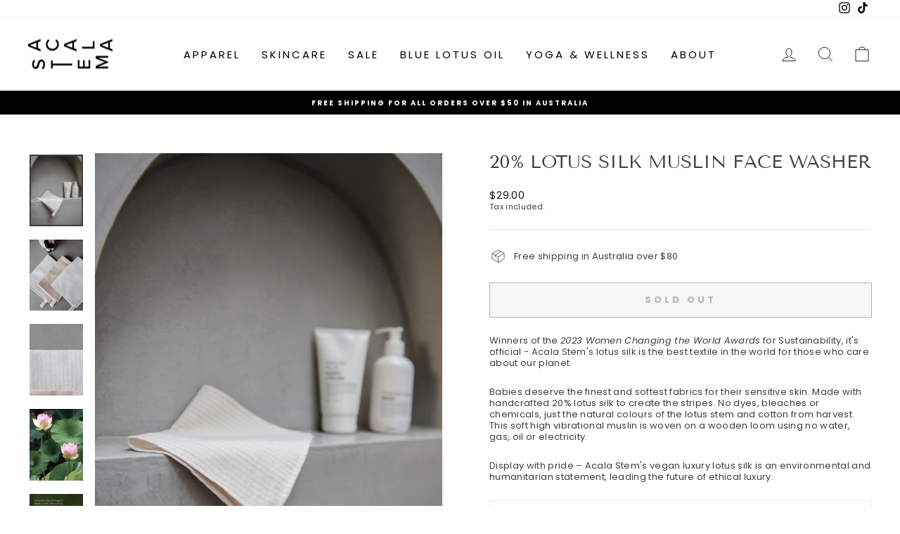

--- FILE ---
content_type: text/javascript; charset=utf-8
request_url: https://acalastem.com/en-us/products/20-lotus-muslin-cleaning-cloth.js
body_size: 1203
content:
{"id":8223584452920,"title":"20% Lotus Silk Muslin Face Washer","handle":"20-lotus-muslin-cleaning-cloth","description":"\u003cp\u003e\u003cmeta charset=\"utf-8\"\u003e\u003cspan\u003eWinners of the \u003c\/span\u003e\u003cem\u003e2023 Women Changing the World Awards\u003c\/em\u003e\u003cspan\u003e for Sustainability, it's official - Acala Stem's lotus silk is the best textile in the world for those who care about our planet.\u003c\/span\u003e\u003c\/p\u003e\n\u003cp\u003e\u003cmeta charset=\"utf-8\"\u003e\u003cmeta charset=\"utf-8\"\u003e\u003cspan data-mce-fragment=\"1\"\u003eBabies deserve the finest and softest fabrics for their sensitive skin. Made with handcrafted 20% lotus silk to create the stripes. No dyes, bleaches or chemicals, just the natural colours of the lotus stem and cotton from harvest. This soft high vibrational muslin is woven on a wooden loom using no water, gas, oil or electricity.\u003c\/span\u003e\u003c\/p\u003e\n\u003cp\u003e\u003cspan\u003eDisplay with pride – Acala Stem's vegan luxury lotus silk is an environmental and humanitarian statement, leading the future of ethical luxury.\u003c\/span\u003e\u003c\/p\u003e","published_at":"2023-03-27T23:07:50-04:00","created_at":"2023-03-27T23:07:50-04:00","vendor":"Acala Stem","type":"","tags":[],"price":2900,"price_min":2900,"price_max":2900,"available":false,"price_varies":false,"compare_at_price":0,"compare_at_price_min":0,"compare_at_price_max":0,"compare_at_price_varies":false,"variants":[{"id":44902886998328,"title":"Default Title","option1":"Default Title","option2":null,"option3":null,"sku":"","requires_shipping":true,"taxable":true,"featured_image":null,"available":false,"name":"20% Lotus Silk Muslin Face Washer","public_title":null,"options":["Default Title"],"price":2900,"weight":0,"compare_at_price":0,"inventory_management":"shopify","barcode":"","requires_selling_plan":false,"selling_plan_allocations":[]}],"images":["\/\/cdn.shopify.com\/s\/files\/1\/0722\/0566\/4568\/products\/lotus-silk-5-percent-towel-1.jpg?v=1692927528","\/\/cdn.shopify.com\/s\/files\/1\/0722\/0566\/4568\/products\/lotus-silk-5-percent-towel-3.jpg?v=1692927528","\/\/cdn.shopify.com\/s\/files\/1\/0722\/0566\/4568\/products\/lotus-silk-5-percent-towel-2.jpg?v=1692927528","\/\/cdn.shopify.com\/s\/files\/1\/0722\/0566\/4568\/products\/lotus-silk-5-percent-towel-4.jpg?v=1692927528","\/\/cdn.shopify.com\/s\/files\/1\/0722\/0566\/4568\/files\/acala-stem-lotus-flower-2_cc07ca96-654d-4ad6-92c3-96c7a5312fe7.jpg?v=1682814103","\/\/cdn.shopify.com\/s\/files\/1\/0722\/0566\/4568\/files\/lotus-stem-microfibre2_f4742f1b-7ed5-4d12-8e33-b5b622e043c5.jpg?v=1682814103"],"featured_image":"\/\/cdn.shopify.com\/s\/files\/1\/0722\/0566\/4568\/products\/lotus-silk-5-percent-towel-1.jpg?v=1692927528","options":[{"name":"Title","position":1,"values":["Default Title"]}],"url":"\/en-us\/products\/20-lotus-muslin-cleaning-cloth","media":[{"alt":null,"id":33386776461624,"position":1,"preview_image":{"aspect_ratio":0.748,"height":915,"width":684,"src":"https:\/\/cdn.shopify.com\/s\/files\/1\/0722\/0566\/4568\/products\/lotus-silk-5-percent-towel-1.jpg?v=1692927528"},"aspect_ratio":0.748,"height":915,"media_type":"image","src":"https:\/\/cdn.shopify.com\/s\/files\/1\/0722\/0566\/4568\/products\/lotus-silk-5-percent-towel-1.jpg?v=1692927528","width":684},{"alt":null,"id":33386776494392,"position":2,"preview_image":{"aspect_ratio":0.748,"height":915,"width":684,"src":"https:\/\/cdn.shopify.com\/s\/files\/1\/0722\/0566\/4568\/products\/lotus-silk-5-percent-towel-3.jpg?v=1692927528"},"aspect_ratio":0.748,"height":915,"media_type":"image","src":"https:\/\/cdn.shopify.com\/s\/files\/1\/0722\/0566\/4568\/products\/lotus-silk-5-percent-towel-3.jpg?v=1692927528","width":684},{"alt":null,"id":33386776396088,"position":3,"preview_image":{"aspect_ratio":0.748,"height":915,"width":684,"src":"https:\/\/cdn.shopify.com\/s\/files\/1\/0722\/0566\/4568\/products\/lotus-silk-5-percent-towel-2.jpg?v=1692927528"},"aspect_ratio":0.748,"height":915,"media_type":"image","src":"https:\/\/cdn.shopify.com\/s\/files\/1\/0722\/0566\/4568\/products\/lotus-silk-5-percent-towel-2.jpg?v=1692927528","width":684},{"alt":null,"id":33386776428856,"position":4,"preview_image":{"aspect_ratio":0.748,"height":915,"width":684,"src":"https:\/\/cdn.shopify.com\/s\/files\/1\/0722\/0566\/4568\/products\/lotus-silk-5-percent-towel-4.jpg?v=1692927528"},"aspect_ratio":0.748,"height":915,"media_type":"image","src":"https:\/\/cdn.shopify.com\/s\/files\/1\/0722\/0566\/4568\/products\/lotus-silk-5-percent-towel-4.jpg?v=1692927528","width":684},{"alt":null,"id":33765964087608,"position":5,"preview_image":{"aspect_ratio":0.748,"height":915,"width":684,"src":"https:\/\/cdn.shopify.com\/s\/files\/1\/0722\/0566\/4568\/files\/acala-stem-lotus-flower-2_cc07ca96-654d-4ad6-92c3-96c7a5312fe7.jpg?v=1682814103"},"aspect_ratio":0.748,"height":915,"media_type":"image","src":"https:\/\/cdn.shopify.com\/s\/files\/1\/0722\/0566\/4568\/files\/acala-stem-lotus-flower-2_cc07ca96-654d-4ad6-92c3-96c7a5312fe7.jpg?v=1682814103","width":684},{"alt":null,"id":33765961433400,"position":6,"preview_image":{"aspect_ratio":0.748,"height":915,"width":684,"src":"https:\/\/cdn.shopify.com\/s\/files\/1\/0722\/0566\/4568\/files\/lotus-stem-microfibre2_f4742f1b-7ed5-4d12-8e33-b5b622e043c5.jpg?v=1682814103"},"aspect_ratio":0.748,"height":915,"media_type":"image","src":"https:\/\/cdn.shopify.com\/s\/files\/1\/0722\/0566\/4568\/files\/lotus-stem-microfibre2_f4742f1b-7ed5-4d12-8e33-b5b622e043c5.jpg?v=1682814103","width":684}],"requires_selling_plan":false,"selling_plan_groups":[]}